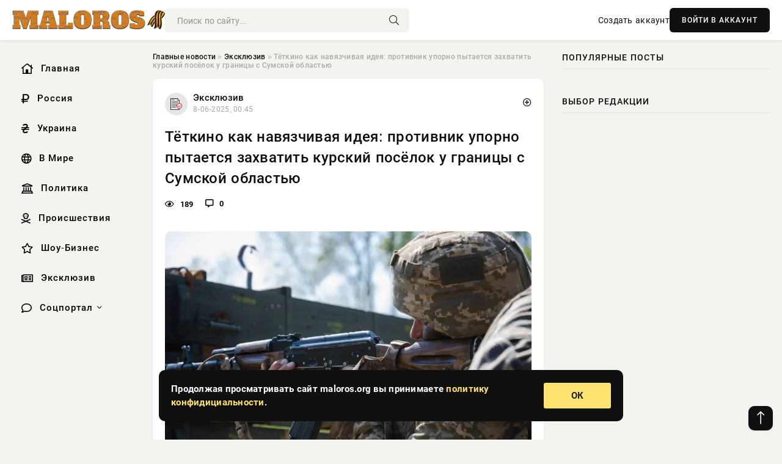

--- FILE ---
content_type: text/html; charset=utf-8
request_url: https://maloros.org/science/23361-izmenenie-klimata-podstegnulo-rastenija-pogloschat-bolshe-ugleroda-iz-vozduha.html
body_size: 13234
content:
<!DOCTYPE html>
<html lang="ru">
   <head>
   <title>Тёткино как навязчивая идея: противник упорно пытается захватить курский посёлок у границы с Сумской областью » Информационное агентство «Малороссийский Вестник»</title>
<meta charset="utf-8">
<meta name="description" content="Противник прикладывает все усилия, чтобы взять под контроль курский посёлок Тёткино. Находится этот посёлок в Глушковском районе и прилегает непосредственно к границе. Причём прилегает так, что">
<meta name="keywords" content="пытается, усилия, чтобы, взять, контроль, курский, посёлок, Тёткино, Находится, Глушковском, районе, прилегает, прикладывает, непосредственно, Причём, условно, отделён, сумской, Рыжевки, стороны">
<link rel="canonical" href="https://maloros.org/exclusive/23361-tetkino-kak-navjazchivaja-ideja-protivnik-uporno-pytaetsja-zahvatit-kurskij-poselok-u-granicy-s-sumskoj-oblastju.html">
<link rel="alternate" type="application/rss+xml" title="Информационное агентство «Малороссийский Вестник» RSS" href="https://maloros.org/rss.xml">
<link rel="preconnect" href="https://maloros.org/" fetchpriority="high">
<meta property="twitter:title" content="Тёткино как навязчивая идея: противник упорно пытается захватить курский посёлок у границы с Сумской областью » Информационное агентство «Малороссийский Вестник»">
<meta property="twitter:url" content="https://maloros.org/exclusive/23361-tetkino-kak-navjazchivaja-ideja-protivnik-uporno-pytaetsja-zahvatit-kurskij-poselok-u-granicy-s-sumskoj-oblastju.html">
<meta property="twitter:card" content="summary_large_image">
<meta property="twitter:image" content="https://maloros.org/uploads/posts/2025-06/1749338115-11749337243-16.webp">
<meta property="twitter:description" content="Противник прикладывает все усилия, чтобы взять под контроль курский посёлок Тёткино. Находится этот посёлок в Глушковском районе и прилегает непосредственно к границе. Причём прилегает так, что он лишь условно отделён от сумской Рыжевки, со стороны которой и идут накаты противника. Одновременно с">
<meta property="og:type" content="article">
<meta property="og:site_name" content="Информационное агентство «Малороссийский Вестник»">
<meta property="og:title" content="Тёткино как навязчивая идея: противник упорно пытается захватить курский посёлок у границы с Сумской областью » Информационное агентство «Малороссийский Вестник»">
<meta property="og:url" content="https://maloros.org/exclusive/23361-tetkino-kak-navjazchivaja-ideja-protivnik-uporno-pytaetsja-zahvatit-kurskij-poselok-u-granicy-s-sumskoj-oblastju.html">
<meta property="og:image" content="https://maloros.org/uploads/posts/2025-06/1749338115-11749337243-16.webp">
<meta property="og:description" content="Противник прикладывает все усилия, чтобы взять под контроль курский посёлок Тёткино. Находится этот посёлок в Глушковском районе и прилегает непосредственно к границе. Причём прилегает так, что он лишь условно отделён от сумской Рыжевки, со стороны которой и идут накаты противника. Одновременно с">

<script src="/engine/classes/min/index.php?g=general&amp;v=v1wmq"></script>
<script src="/engine/classes/min/index.php?f=engine/classes/js/jqueryui.js,engine/classes/js/dle_js.js,engine/classes/fancybox/fancybox.js&amp;v=v1wmq" defer></script>
<script type="application/ld+json">{"@context":"https://schema.org","@graph":[{"@type":"NewsArticle","@context":"https://schema.org/","publisher":{"@type":"Organization","name":"Информационное агентство «Малороссийский Вестник»","logo":{"@type":"ImageObject","url":""}},"name":"Тёткино как навязчивая идея: противник упорно пытается захватить курский посёлок у границы с Сумской областью","headline":"Тёткино как навязчивая идея: противник упорно пытается захватить курский посёлок у границы с Сумской областью","mainEntityOfPage":{"@type":"WebPage","@id":"https://maloros.org/exclusive/23361-tetkino-kak-navjazchivaja-ideja-protivnik-uporno-pytaetsja-zahvatit-kurskij-poselok-u-granicy-s-sumskoj-oblastju.html"},"datePublished":"2025-06-08T00:45:26+03:00","author":{"@type":"Person","name":"Арестова Татьяна","url":"https://maloros.org/user/%D0%90%D1%80%D0%B5%D1%81%D1%82%D0%BE%D0%B2%D0%B0+%D0%A2%D0%B0%D1%82%D1%8C%D1%8F%D0%BD%D0%B0/"},"image":["https://maloros.org/uploads/posts/2025-06/1749338115-11749337243-16.webp","https://maloros.org/uploads/posts/2025-06/1749338116-21749337245-25.webp"],"description":"Противник прикладывает все усилия, чтобы взять под контроль курский посёлок Тёткино. Находится этот посёлок в Глушковском районе и прилегает непосредственно к границе. Причём прилегает так, что он лишь условно отделён от сумской Рыжевки, со стороны которой и идут накаты противника. Одновременно с"},{"@type":"BreadcrumbList","@context":"https://schema.org/","itemListElement":[{"@type":"ListItem","position":1,"item":{"@id":"https://maloros.org/","name":"Главные новости"}},{"@type":"ListItem","position":2,"item":{"@id":"https://maloros.org/exclusive/","name":"Эксклюзив"}},{"@type":"ListItem","position":3,"item":{"@id":"https://maloros.org/exclusive/23361-tetkino-kak-navjazchivaja-ideja-protivnik-uporno-pytaetsja-zahvatit-kurskij-poselok-u-granicy-s-sumskoj-oblastju.html","name":"Тёткино как навязчивая идея: противник упорно пытается захватить курский посёлок у границы с Сумской областью"}}]}]}</script> 
      <meta name="viewport" content="width=device-width, initial-scale=1.0" />
      <meta name="msapplication-TileColor" content="#e6e6e6">   
      <meta name="theme-color" content="#101010"> 
      <link rel="preload" href="/templates/Default/css/common.css" as="style">
      <link rel="preload" href="/templates/Default/css/styles.css" as="style">
      <link rel="preload" href="/templates/Default/css/engine.css" as="style">
      <link rel="preload" href="/templates/Default/css/fontawesome.css" as="style">
      <link rel="preload" href="/templates/Default/webfonts/manrope-400.woff2" as="font" type="font/woff2" crossorigin>
      <link rel="preload" href="/templates/Default/webfonts/manrope-600.woff2" as="font" type="font/woff2" crossorigin>
      <link rel="preload" href="/templates/Default/webfonts/manrope-700.woff2" as="font" type="font/woff2" crossorigin>
      <link rel="preload" href="/templates/Default/webfonts/fa-light-300.woff2" as="font" type="font/woff2" crossorigin>
      <link href="/templates/Default/css/common.css" type="text/css" rel="stylesheet" />
      <link href="/templates/Default/css/styles.css" type="text/css" rel="stylesheet" />
      <link href="/templates/Default/css/engine.css" type="text/css" rel="stylesheet" /> 
      <link href="/templates/Default/css/fontawesome.css" type="text/css" rel="stylesheet" />
      <link rel="apple-touch-icon" sizes="256x256" href="/templates/Default/favicons/256x256.png">
      <link rel="apple-touch-icon" sizes="192x192" href="/templates/Default/favicons/192x192.png">
      <link rel="apple-touch-icon" sizes="180x180" href="/templates/Default/favicons/180x180.png">
      <link rel="apple-touch-icon" sizes="167x167" href="/templates/Default/favicons/167x167.png">
      <link rel="apple-touch-icon" sizes="152x152" href="/templates/Default/favicons/152x152.png">
      <link rel="apple-touch-icon" sizes="120x120" href="/templates/Default/favicons/120x120.png">
      <link rel="icon" type="image/png" href="/templates/Default/favicons/favicon.png">
      	<!-- Yandex.RTB -->
	<script>window.yaContextCb=window.yaContextCb||[]</script>
	<script src="https://yandex.ru/ads/system/context.js" async></script>
   </head>
   <body>
      <div class="wrapper">
         <div class="wrapper-container wrapper-main">

            <header class="header d-flex ai-center vw100">
               <a href="/" class="logo" title="Информационное агентство «Малороссийский Вестник»"><img src="/templates/Default/dleimages/logo.png" alt="Информационное агентство «Малороссийский Вестник»"></a>
               <div class="header__search search-block flex-grow-1">
                  <form id="quicksearch" method="post">
                     <input type="hidden" name="do" value="search">
                     <input type="hidden" name="subaction" value="search">
                     <input class="search-block__input" id="story" name="story" placeholder="Поиск по сайту..." type="text" autocomplete="off">
                     <button class="search-block__btn" type="submit"><span class="fal fa-search"></span></button>
                  </form>
               </div>
               

               
               <a href="/?do=register" class="header__link">Создать аккаунт</a>
               <button class="header__btn-login js-show-login">ВОЙТИ В АККАУНТ</button>
               

               <button class="header__btn-menu d-none js-show-mobile-menu"><span class="fal fa-bars"></span></button>
            </header>

            <div class="content">
               <div class="cols">

                  <!-- MENU START -->
                  <aside class="col-side">
                     <ul class="side-nav js-this-in-mobile-menu">
                        <li><a href="/"><i class="far fa-home-lg"></i> Главная</a></li>
                        <li><a href="/russia/"><i class="far fa-ruble-sign"></i> Россия</a></li>
                        <li><a href="/ukraine/"><i class="far fa-hryvnia"></i> Украина</a></li>
                        <li><a href="/world/"><i class="far fa-globe"></i> В Мире</a></li>
                        <li><a href="/policy/"><i class="far fa-landmark"></i> Политика</a></li>
                        <li><a href="/incidents/"><i class="far fa-skull-crossbones"></i> Происшествия</a></li>
                        <li><a href="/show-business/"><i class="far fa-star"></i> Шоу-Бизнес</a></li>
                        <li><a href="/exclusive/"><i class="far fa-newspaper"></i> Эксклюзив</a></li>
                        <li class="submenu"><a href="/social/"><i class="far fa-comment"></i> Соцпортал</a>
                           <ul class="nav__list side-nav" style="position: unset !important">
                              <li class="nav__list-hidden"><a href="/social/goroskop/"><i class="far fa-planet-ringed"></i> Гороскопы</a></li>
                              <li class="nav__list-hidden"><a href="/social/primeti/"><i class="far fa-map-signs"></i> Приметы</a></li>
                              <li class="nav__list-hidden"><a href="/social/ezoterika/"><i class="far fa-sparkles"></i> Эзотерика</a></li>
                              <li class="nav__list-hidden"><a href="/social/prazdniki/"><i class="far fa-gift"></i> Праздники</a></li>
                              <li class="nav__list-hidden"><a href="/social/zdorove/"><i class="far fa-heart"></i> Здоровье</a></li>
                              <li class="nav__list-hidden"><a href="/social/psihologiya/"><i class="far fa-head-side-brain"></i> Психология</a></li>
                              <li class="nav__list-hidden"><a href="/social/dlya-zhenshchin/"><i class="far fa-venus-double"></i> Для женщин</a></li>
                              <li class="nav__list-hidden"><a href="/social/sad-ogorod/"><i class="far fa-seedling"></i> Сад-огород</a></li>
                           </ul>
                        </li>
                     </ul>
                  </aside>
                  <!-- MENU END -->
                  
                  <main class="col-main">
                    
                         
                        <div class="speedbar"><div class="over"><a href="https://maloros.org/">Главные новости</a>  »  <a href="https://maloros.org/exclusive/">Эксклюзив</a>  »  Тёткино как навязчивая идея: противник упорно пытается захватить курский посёлок у границы с Сумской областью</div></div>
                        

                     <div class="content-block d-grid" id="content-block">
                        

                        
                        <div class="short">
	<div class="info-block">
	   <div class="info-body">
		  <a href="https://maloros.org/exclusive/" class="info-img" title="Эксклюзив"><img src="/uploads/icons/exclusive.png" alt="Эксклюзив"></a>
		  <div class="info-title"><a href="https://maloros.org/exclusive/" class="author_name">Эксклюзив</a></div>
		  <div class="info-meta">
			 <time datetime="8-06-2025, 00:45" class="ago" title="8-06-2025, 00:45">8-06-2025, 00:45</time>
			 
		  </div>
	   </div>
        <div class="dosuga-post-head-mark">    
            <a href="#" class="js-show-login" title="Сохранить"><i class="far fa-plus-circle"></i></a>
                    
		</div> 
	</div>
	<div class="yz_short_body">
	   <h1 class="dn-short-t">Тёткино как навязчивая идея: противник упорно пытается захватить курский посёлок у границы с Сумской областью</h1>
	   <div class="content_top_met">
	   	  <div class="f_eye"><i class="far fa-eye"></i> 189</div>
		  <a id="dle-comm-link" href="#comment">
			 <div class="f_link"><i class="far fa-comment-alt"></i> 0</div>
		  </a>
		  <div class="f_info">
		  </div>
	   </div>
	   <div class="page__text full-text clearfix">
	   	  <div style="margin-bottom: 20px">
		 	 
		  </div>
		  <div align="center"><!--TBegin:https://maloros.org/uploads/posts/2025-06/1749338115-11749337243-16.webp|--><a href="https://maloros.org/uploads/posts/2025-06/1749338115-11749337243-16.webp" class="highslide" target="_blank"><img src="/uploads/posts/2025-06/thumbs/1749338115-11749337243-16.webp" style="max-width:100%;" alt=""></a><!--TEnd--></div><br>Противник прикладывает все усилия, чтобы взять под контроль курский посёлок Тёткино. Находится этот посёлок в Глушковском районе и прилегает непосредственно к границе. Причём прилегает так, что он лишь условно отделён от сумской Рыжевки, со стороны которой и идут накаты противника.<br><br>Одновременно с этим противник пытается пробиться в населённый пункт с юго-востока, от линии Будки-Искрисковщина Сумской области.<br>По состоянию на вечер 7 июня Тёткино остаётся под контролем ВС РФ. При этом констатируется присутствие сил противника на окраинах села и к юго-востоку от него.<br><br>Таким образом, можно констатировать, что перед противником поставлена буквально сверхзадача – завладеть Тёткино любой ценой. Причём «любой ценой» в данном случае вовсе не фигура речи. Противник кладёт личный состав на подходе к Тёткино, что называется, пачками. В придорожных посадках у дороги Тёткино-Голышевское – тела украинских военнослужащих после ударов ФАБами, FPV и другими средствами огневого поражения.<br><br><div align="center"><!--TBegin:https://maloros.org/uploads/posts/2025-06/1749338116-21749337245-25.webp|--><a href="https://maloros.org/uploads/posts/2025-06/1749338116-21749337245-25.webp" class="highslide" target="_blank"><img src="/uploads/posts/2025-06/thumbs/1749338116-21749337245-25.webp" style="max-width:100%;" alt=""></a><!--TEnd--></div><br><br>При этом в голове у украинской верхушки битва за Тёткино имеет «стратегическое значение». И связано оно, надо полагать, первым делом с формулой – «взять любой населённый пункт, а потом можно начинать торг». При учёте того, что Тёткино – непосредственно у границы, накаты идут именно на него.<br><br>Однако есть и ещё один момент. Дело в том, что от Тёткино до автомобильной дороги Сумы-Путивль-Глухов – не более 8 км. И противник своими атаками может пытаться предотвратить российское наступление на этом участке фронта – с тем, что иметь возможность продолжать этой дорогой в военных целях пользоваться.<br>Но все эти потуги противника могут свести наши войска, выйдя к той же автомобильной дороге, например, юго-восточнее - в районе Сум, до которых от передовых позиций армии России около 17 км.
		  <div style="margin-top: 20px">
		  	
		  </div>
	   </div>
	</div>
	<div class="page__tags d-flex">
	   
	</div>
	<div class="content_like">
	   <div class="df_like">
		  <a href="#" onclick="doRate('plus', '23361'); return false;" >
		  <i title="Мне нравится" class="far fa-thumbs-up"></i> <span><span data-likes-id="23361">0</span></span>
		  </a>
	   </div>
	   <div class="df_dlike">
		  <a href="#" onclick="doRate('minus', '23361'); return false;" >
		  <i title="Мне не нравится" class="far fa-thumbs-down"></i> <span><span data-dislikes-id="23361">0</span></span>
		  </a>
	   </div>
	</div>
	<div class="content_footer">
	   <script src="https://yastatic.net/share2/share.js"></script>
	   <div class="ya-share2" data-curtain data-shape="round" data-color-scheme="whiteblack" data-services="vkontakte,odnoklassniki,telegram,whatsapp"></div>
	   <div class="f_info">
		  <a href="javascript:AddComplaint('23361', 'news')"> 
		  <div class="more_jaloba">
			 <svg fill="none" width="15" height="15" stroke="currentColor" stroke-width="1.5" viewBox="0 0 24 24" xmlns="http://www.w3.org/2000/svg" aria-hidden="true">
				<path stroke-linecap="round" stroke-linejoin="round" d="M12 9v3.75m9-.75a9 9 0 11-18 0 9 9 0 0118 0zm-9 3.75h.008v.008H12v-.008z"></path>
			 </svg>
			 ЖАЛОБА
		  </div>
		  </a>
	   </div>
	</div>
 </div>
 <div class="page__comments sect__header">
	<div class="page__comments-header">
		<div class="page__comments-title">0 комментариев</div>
		<div class="page__comments-info">
			<span class="fal fa-exclamation-circle"></span>
			Обсудим?
		</div>
	
	</div>
	<!--dleaddcomments-->
	<!--dlecomments-->
 </div>
 <section class="sect">
	<div class="sect__header sect__title" style="font-weight: 500; font-size: 24px;">Смотрите также:</div>
	<div class="sect__content d-grid">
	   <div class="popular grid-item">
   <div class="popular__img img-responsive">
      <img loading="lazy" src="/uploads/posts/2025-06/thumbs/1749150942-11749150101-1122334455.webp" alt="ВСУ возобновили свои попытки прорваться в Курскую область и захватить посёлок Тёткино">
      <div class="item__category pi-center"><img src="/uploads/icons/exclusive.png"></div> 
   </div>
   <div class="meta_block">
      <div class="meta_block_cat">Эксклюзив</div>
      <time class="meta_block_date" datetime="5-06-2025, 21:19">5-06-2025, 21:19</time>   
   </div>
   <div class="popular__desc">
      <a class="popular__title expand-link" href="https://maloros.org/exclusive/23177-vsu-vozobnovili-svoi-popytki-prorvatsja-v-kurskuju-oblast-i-zahvatit-poselok-tetkino.html">ВСУ возобновили свои попытки прорваться в Курскую область и захватить посёлок Тёткино</a>
   </div>
 </div><div class="popular grid-item">
   <div class="popular__img img-responsive">
      <img loading="lazy" src="/uploads/posts/2025-01/1737904265-11737902477-1snimok.webp" alt="ВС России сорвали попытку высадки десанта ВСУ в районе Тёткино Курской области">
      <div class="item__category pi-center"><img src="/uploads/icons/exclusive.png"></div> 
   </div>
   <div class="meta_block">
      <div class="meta_block_cat">Эксклюзив</div>
      <time class="meta_block_date" datetime="26-01-2025, 17:04">26-01-2025, 17:04</time>   
   </div>
   <div class="popular__desc">
      <a class="popular__title expand-link" href="https://maloros.org/exclusive/8409-vs-rossii-sorvali-popytku-vysadki-desanta-vsu-v-rajone-tetkino-kurskoj-oblasti.html">ВС России сорвали попытку высадки десанта ВСУ в районе Тёткино Курской области</a>
   </div>
 </div><div class="popular grid-item">
   <div class="popular__img img-responsive">
      <img loading="lazy" src="/uploads/posts/2025-05/thumbs/1746599446-11746597608-11144.webp" alt="Остатки подразделений противника выбиты с окраин Тёткино Курской области, идёт огневая работа по сопредельной территории">
      <div class="item__category pi-center"><img src="/uploads/icons/exclusive.png"></div> 
   </div>
   <div class="meta_block">
      <div class="meta_block_cat">Эксклюзив</div>
      <time class="meta_block_date" datetime="7-05-2025, 08:45">7-05-2025, 08:45</time>   
   </div>
   <div class="popular__desc">
      <a class="popular__title expand-link" href="https://maloros.org/exclusive/20106-ostatki-podrazdelenij-protivnika-vybity-s-okrain-tetkino-kurskoj-oblasti-idet-ognevaja-rabota-po-sopredelnoj-territorii.html">Остатки подразделений противника выбиты с окраин Тёткино Курской области, идёт огневая работа по сопредельной территории</a>
   </div>
 </div><div class="popular grid-item">
   <div class="popular__img img-responsive">
      <img loading="lazy" src="/uploads/posts/2025-05/1747199791-11747198212-10987.webp" alt="В Курской области идут ожесточённые бои на направлении Искрисковщина - Тёткино: свежие подробности на 14.05.2025">
      <div class="item__category pi-center"><img src="/uploads/icons/exclusive.png"></div> 
   </div>
   <div class="meta_block">
      <div class="meta_block_cat">Эксклюзив</div>
      <time class="meta_block_date" datetime="14-05-2025, 07:07">14-05-2025, 07:07</time>   
   </div>
   <div class="popular__desc">
      <a class="popular__title expand-link" href="https://maloros.org/exclusive/20833-v-kurskoj-oblasti-idut-ozhestochennye-boi-na-napravlenii-iskriskovschina-tetkino-svezhie-podrobnosti-na-14052025.html">В Курской области идут ожесточённые бои на направлении Искрисковщина - Тёткино: свежие подробности на 14.05.2025</a>
   </div>
 </div><div class="popular grid-item">
   <div class="popular__img img-responsive">
      <img loading="lazy" src="/uploads/posts/2025-05/thumbs/1746695764-11746693051-15.webp" alt="Сырский бросил «элиту» на новый прорыв: в течение ночи и утра фиксировались очередные попытки ВСУ прорваться в Тёткино Курской области">
      <div class="item__category pi-center"><img src="/uploads/icons/exclusive.png"></div> 
   </div>
   <div class="meta_block">
      <div class="meta_block_cat">Эксклюзив</div>
      <time class="meta_block_date" datetime="8-05-2025, 10:29">8-05-2025, 10:29</time>   
   </div>
   <div class="popular__desc">
      <a class="popular__title expand-link" href="https://maloros.org/exclusive/20268-syrskij-brosil-jelitu-na-novyj-proryv-v-techenie-nochi-i-utra-fiksirovalis-ocherednye-popytki-vsu-prorvatsja-v-tetkino-kurskoj-oblasti.html">Сырский бросил «элиту» на новый прорыв: в течение ночи и утра фиксировались очередные попытки ВСУ прорваться в Тёткино Курской области</a>
   </div>
 </div><div class="popular grid-item">
   <div class="popular__img img-responsive">
      <img loading="lazy" src="/uploads/posts/2025-05/thumbs/1746458124-11746456605-155667844566.webp" alt="Украинские боевики не прекращают попыток прорваться к вокзалу Тёткино в Курской области">
      <div class="item__category pi-center"><img src="/uploads/icons/exclusive.png"></div> 
   </div>
   <div class="meta_block">
      <div class="meta_block_cat">Эксклюзив</div>
      <time class="meta_block_date" datetime="5-05-2025, 16:33">5-05-2025, 16:33</time>   
   </div>
   <div class="popular__desc">
      <a class="popular__title expand-link" href="https://maloros.org/exclusive/19880-ukrainskie-boeviki-ne-prekraschajut-popytok-prorvatsja-k-vokzalu-tetkino-v-kurskoj-oblasti.html">Украинские боевики не прекращают попыток прорваться к вокзалу Тёткино в Курской области</a>
   </div>
 </div><div class="popular grid-item">
   <div class="popular__img img-responsive">
      <img loading="lazy" src="/uploads/posts/2025-05/thumbs/1746522913-11746520806-16667888886665.webp" alt="С особой назойливостью враг продолжает попытки прорыва в Глушковский район Курской области">
      <div class="item__category pi-center"><img src="/uploads/icons/exclusive.png"></div> 
   </div>
   <div class="meta_block">
      <div class="meta_block_cat">Эксклюзив</div>
      <time class="meta_block_date" datetime="6-05-2025, 11:20">6-05-2025, 11:20</time>   
   </div>
   <div class="popular__desc">
      <a class="popular__title expand-link" href="https://maloros.org/exclusive/19963-s-osoboj-nazojlivostju-vrag-prodolzhaet-popytki-proryva-v-glushkovskij-rajon-kurskoj-oblasti.html">С особой назойливостью враг продолжает попытки прорыва в Глушковский район Курской области</a>
   </div>
 </div><div class="popular grid-item">
   <div class="popular__img img-responsive">
      <img loading="lazy" src="/uploads/posts/2025-05/1747934126-11747931443-111-26-47.webp" alt="В Глушковском районе уничтожена ДРГ ВСУ: противник предпринял новую попытку прорыва в Курскую область">
      <div class="item__category pi-center"><img src="/uploads/icons/exclusive.png"></div> 
   </div>
   <div class="meta_block">
      <div class="meta_block_cat">Эксклюзив</div>
      <time class="meta_block_date" datetime="22-05-2025, 18:33">22-05-2025, 18:33</time>   
   </div>
   <div class="popular__desc">
      <a class="popular__title expand-link" href="https://maloros.org/exclusive/21809-v-glushkovskom-rajone-unichtozhena-drg-vsu-protivnik-predprinjal-novuju-popytku-proryva-v-kurskuju-oblast.html">В Глушковском районе уничтожена ДРГ ВСУ: противник предпринял новую попытку прорыва в Курскую область</a>
   </div>
 </div><div class="popular grid-item">
   <div class="popular__img img-responsive">
      <img loading="lazy" src="/uploads/posts/2025-05/thumbs/1746615622-11746613826-1xl.webp" alt="Украина задумала новую провокацию в Курской области">
      <div class="item__category pi-center"><img src="/uploads/icons/exclusive.png"></div> 
   </div>
   <div class="meta_block">
      <div class="meta_block_cat">Украина  /  Эксклюзив</div>
      <time class="meta_block_date" datetime="7-05-2025, 13:29">7-05-2025, 13:29</time>   
   </div>
   <div class="popular__desc">
      <a class="popular__title expand-link" href="https://maloros.org/ukraine/20123-ukraina-zadumala-novuju-provokaciju-v-kurskoj-oblasti.html">Украина задумала новую провокацию в Курской области</a>
   </div>
 </div><div class="popular grid-item">
   <div class="popular__img img-responsive">
      <img loading="lazy" src="/uploads/posts/2025-05/1746965725-11746961804-18650.webp" alt="В Курской области ВСУ вновь пытаются зайти в Тёткино: карта боевых действий по состоянию на 11.05.2025">
      <div class="item__category pi-center"><img src="/uploads/icons/exclusive.png"></div> 
   </div>
   <div class="meta_block">
      <div class="meta_block_cat">Эксклюзив</div>
      <time class="meta_block_date" datetime="11-05-2025, 14:57">11-05-2025, 14:57</time>   
   </div>
   <div class="popular__desc">
      <a class="popular__title expand-link" href="https://maloros.org/exclusive/20554-v-kurskoj-oblasti-vsu-vnov-pytajutsja-zajti-v-tetkino-karta-boevyh-dejstvij-po-sostojaniju-na-11052025.html">В Курской области ВСУ вновь пытаются зайти в Тёткино: карта боевых действий по состоянию на 11.05.2025</a>
   </div>
 </div><div class="popular grid-item">
   <div class="popular__img img-responsive">
      <img loading="lazy" src="/uploads/posts/2025-05/1746681363-11746679805-14327.webp" alt="В Курской области не смолкают интенсивные бои в Глушковском районе у Теткино: свежие данные на 08.05.2025">
      <div class="item__category pi-center"><img src="/uploads/icons/exclusive.png"></div> 
   </div>
   <div class="meta_block">
      <div class="meta_block_cat">Эксклюзив</div>
      <time class="meta_block_date" datetime="8-05-2025, 07:24">8-05-2025, 07:24</time>   
   </div>
   <div class="popular__desc">
      <a class="popular__title expand-link" href="https://maloros.org/exclusive/20251-v-kurskoj-oblasti-ne-smolkajut-intensivnye-boi-v-glushkovskom-rajone-u-tetkino-svezhie-dannye-na-08052025.html">В Курской области не смолкают интенсивные бои в Глушковском районе у Теткино: свежие данные на 08.05.2025</a>
   </div>
 </div><div class="popular grid-item">
   <div class="popular__img img-responsive">
      <img loading="lazy" src="/uploads/posts/2025-05/1748258121-31748253630-15.webp" alt="Сумы близко: в связи с новым продвижением ВС РФ в Сумской области противник опасается перерезания дороги на Путивль и Глухов">
      <div class="item__category pi-center"><img src="/uploads/icons/exclusive.png"></div> 
   </div>
   <div class="meta_block">
      <div class="meta_block_cat">Эксклюзив</div>
      <time class="meta_block_date" datetime="26-05-2025, 13:49">26-05-2025, 13:49</time>   
   </div>
   <div class="popular__desc">
      <a class="popular__title expand-link" href="https://maloros.org/exclusive/22111-sumy-blizko-v-svjazi-s-novym-prodvizheniem-vs-rf-v-sumskoj-oblasti-protivnik-opasaetsja-pererezanija-dorogi-na-putivl-i-gluhov.html">Сумы близко: в связи с новым продвижением ВС РФ в Сумской области противник опасается перерезания дороги на Путивль и Глухов</a>
   </div>
 </div>
	</div>
 </section>

                        

                     </div>
                  </main>

                  <aside class="col-side">

                     <div class="side-block">
                        <div class="side-block__title">Популярные посты</div>
                        <div class="side-block__content">
                                                   
                        </div>
                     </div>
                     <div class="side-block">
                        <div class="side-block__title">Выбор редакции</div>
                        <div class="side-block__content">
                          
                        </div>
                     </div>

                     <!--9c7ec26b--><!--9c7ec26b--><!--82f5368a--><!--82f5368a-->

                     <div class="side-block side-block--sticky hm">
                        
                     </div>

                  </aside>

               </div>
               <!-- END COLS -->
            </div>

         <!-- FOOTER START -->
         <footer class="footer d-flex ai-center vw100">
            <div class="footer__copyright">
               <a href="/o-proekte.html" rel="nofollow">О проекте</a>
               <a href="/redakcija.html" rel="nofollow">Редакция</a>
               <a href="/politika-konfidencialnosti.html" rel="nofollow">Политика конфиденциальности</a>
               <a href="/kontakty.html" rel="nofollow">Реклама</a> 
               <a href="/kontakty.html" rel="nofollow">Контакты</a>
            </div>
            <div class="footer__text icon-at-left" style="line-height: 20px;">
               Использование любых материалов, размещённых на сайте, разрешается при условии активной ссылки на наш сайт.
               При копировании материалов для интернет-изданий – обязательна прямая открытая для поисковых систем гиперссылка. Ссылка должна быть размещена в независимости от полного либо частичного использования материалов. Гиперссылка (для интернет- изданий) – должна быть размещена в подзаголовке или в первом абзаце материала.
               Все материалы, содержащиеся на веб-сайте maloros.org, защищены законом об авторском праве. Фотографии и прочие материалы являются собственностью их авторов и представлены исключительно для некоммерческого использования и ознакомления , если не указано иное. Несанкционированное использование таких материалов может нарушать закон об авторском праве, торговой марке и другие законы.

               <div style="margin-top: 20px;">
                  <p>
                     <span style="font-size:12px">* В России признаны иноагентами: Киселёв Евгений Алекссевич, WWF, Белый Руслан Викторович, Анатолий Белый (Вайсман), Касьянов Михаил Михайлович, Бер Илья Леонидович, Троянова Яна Александровна, Галкин Максим Александрович, Макаревич Андрей Вадимович, Шац Михаил Григорьевич, Гордон Дмитрий Ильич, Лазарева Татьяна Юрьевна, Чичваркин Евгений Александрович, Ходорковский Михаил Борисович, Каспаров Гарри Кимович, Моргенштерн Алишер Тагирович (Алишер Валеев), Невзоров Александр Глебович, Венедиктов Алексей Алексеевич, Дудь Юрий Александрович, Фейгин Марк Захарович, Киселев Евгений Алексеевич, Шендерович Виктор Анатольевич, Гребенщиков Борис Борисович, Максакова-Игенбергс Мария Петровна, Слепаков Семен Сергеевич, Покровский Максим Сергеевич, Варламов Илья Александрович, Рамазанова Земфира Талгатовна, Прусикин Илья Владимирович, Смольянинов Артур Сергеевич, Федоров Мирон Янович (Oxxxymiron), Алексеев Иван Александрович (Noize MC), Дремин Иван Тимофеевич (Face), Гырдымова Елизавета Андреевна (Монеточка), Игорь(Егор) Михайлович Бортник (Лёва Би-2).</span>
                  </p>
                  <br />
                  <p>
                     <span style="font-size:12px">* Экстремисты и террористы, запрещенные в РФ:&nbsp;Meta (Facebook и Instagram),&nbsp;</span>Русский добровольческий корпус (РДК),&nbsp;<span style="font-size:12px">Правый сектор, Украинская повстанческая армия (УПА), ИГИЛ, полк Азов, Джебхат ан-Нусра, Национал-Большевистская партия (НБП), Аль-Каида, УНА-УНСО, Талибан, Меджлис крымско-татарского народа, Свидетели Иеговы, Мизантропик Дивижн, Братство, Артподготовка, Тризуб им. Степана Бандеры, НСО, Славянский союз, Формат-18, Хизб ут-Тахрир, Исламская партия Туркестана, Хайят Тахрир аш-Шам, Таухид валь-Джихад, АУЕ, Братья мусульмане, Колумбайн, Навальный, К. Буданов.</span>
                  </p>
                  <br />
                  <p>
                     <span style="font-size:12px">* СМИ — иностранные агенты: Телеканал «Дождь», Медуза, Голос Америки, Idel. Реалии, Кавказ. Реалии, Крым. Реалии, ТК&nbsp;Настоящее Время, The Insider,&nbsp;</span>Deutsche&nbsp;Welle,&nbsp;<span style="font-size:12px">Проект, Azatliq Radiosi, «Радио Свободная Европа/Радио Свобода» (PCE/PC), Сибирь. Реалии, Фактограф, Север. Реалии, MEDIUM-ORIENT, Bellingcat, Пономарев Л. А., Савицкая Л.А., Маркелов С.Е., Камалягин Д.Н., Апахончич Д.А.,&nbsp;Толоконникова Н.А., Гельман М.А., Шендерович В.А., Верзилов П.Ю., Баданин Р.С., Гордон.</span>
                  </p>
                  <br />
                  <p>
                     <span style="font-size:12px">* Организации — иностранные агенты: Альянс Врачей, Агора, Голос, Гражданское содействие, Династия (фонд), За&nbsp;права человека, Комитет против пыток, Левада-Центр, Мемориал, Молодая Карелия, Московская школа гражданского просвещения, Пермь-36, Ракурс, Русь Сидящая, Сахаровский центр, Сибирский экологический центр, ИАЦ Сова, Союз комитетов солдатских матерей России, Фонд борьбы с&nbsp;коррупцией (ФБК), Фонд защиты гласности, Фонд свободы информации, Центр «Насилию.нет», Центр защиты прав СМИ, Transparency International.</span>
                  </p>
               </div>

               <p class="copyright mb-0" style="margin-top: 20px;">Copyright &copy; 2026, Информационное агентство «Малороссийский Вестник». Все права защищены.</p>
               <div class="adult_foot">18+</div>
            </div>
         </footer>
         <!-- FOOTER END -->

         </div>
         <!-- END WRAPPER-MAIN -->
      </div>
      <!-- END WRAPPER -->
      
      <script>
<!--
var dle_root       = '/';
var dle_admin      = '';
var dle_login_hash = '48ded4d5bf31078fbc523a58a49bc6f768cb5293';
var dle_group      = 5;
var dle_link_type  = 1;
var dle_skin       = 'Default';
var dle_wysiwyg    = 0;
var dle_min_search = '4';
var dle_act_lang   = ["Подтвердить", "Отмена", "Вставить", "Отмена", "Сохранить", "Удалить", "Загрузка. Пожалуйста, подождите..."];
var menu_short     = 'Быстрое редактирование';
var menu_full      = 'Полное редактирование';
var menu_profile   = 'Просмотр профиля';
var menu_send      = 'Отправить сообщение';
var menu_uedit     = 'Админцентр';
var dle_info       = 'Информация';
var dle_confirm    = 'Подтверждение';
var dle_prompt     = 'Ввод информации';
var dle_req_field  = ["Заполните поле с именем", "Заполните поле с сообщением", "Заполните поле с темой сообщения"];
var dle_del_agree  = 'Вы действительно хотите удалить? Данное действие невозможно будет отменить';
var dle_spam_agree = 'Вы действительно хотите отметить пользователя как спамера? Это приведёт к удалению всех его комментариев';
var dle_c_title    = 'Отправка жалобы';
var dle_complaint  = 'Укажите текст Вашей жалобы для администрации:';
var dle_mail       = 'Ваш e-mail:';
var dle_big_text   = 'Выделен слишком большой участок текста.';
var dle_orfo_title = 'Укажите комментарий для администрации к найденной ошибке на странице:';
var dle_p_send     = 'Отправить';
var dle_p_send_ok  = 'Уведомление успешно отправлено';
var dle_save_ok    = 'Изменения успешно сохранены. Обновить страницу?';
var dle_reply_title= 'Ответ на комментарий';
var dle_tree_comm  = '0';
var dle_del_news   = 'Удалить статью';
var dle_sub_agree  = 'Вы действительно хотите подписаться на комментарии к данной публикации?';
var dle_unsub_agree  = 'Вы действительно хотите отписаться от комментариев к данной публикации?';
var dle_captcha_type  = '0';
var dle_share_interesting  = ["Поделиться ссылкой на выделенный текст", "Twitter", "Facebook", "Вконтакте", "Прямая ссылка:", "Нажмите правой клавишей мыши и выберите «Копировать ссылку»"];
var DLEPlayerLang     = {prev: 'Предыдущий',next: 'Следующий',play: 'Воспроизвести',pause: 'Пауза',mute: 'Выключить звук', unmute: 'Включить звук', settings: 'Настройки', enterFullscreen: 'На полный экран', exitFullscreen: 'Выключить полноэкранный режим', speed: 'Скорость', normal: 'Обычная', quality: 'Качество', pip: 'Режим PiP'};
var DLEGalleryLang    = {CLOSE: 'Закрыть (Esc)', NEXT: 'Следующее изображение', PREV: 'Предыдущее изображение', ERROR: 'Внимание! Обнаружена ошибка', IMAGE_ERROR: 'Не удалось загрузить изображение', TOGGLE_SLIDESHOW: 'Просмотр слайдшоу',TOGGLE_FULLSCREEN: 'Полноэкранный режим', TOGGLE_THUMBS: 'Включить / Выключить уменьшенные копии', ITERATEZOOM: 'Увеличить / Уменьшить', DOWNLOAD: 'Скачать изображение' };
var DLEGalleryMode    = 1;
var DLELazyMode       = 0;
var allow_dle_delete_news   = false;

jQuery(function($){
					setTimeout(function() {
						$.get(dle_root + "engine/ajax/controller.php?mod=adminfunction", { 'id': '23361', action: 'newsread', user_hash: dle_login_hash });
					}, 5000);
});
//-->
</script>
      

<div class="login login--not-logged d-none">
   <div class="login__header d-flex jc-space-between ai-center">
      <div class="login__title stretch-free-width ws-nowrap">Войти <a href="/?do=register">Регистрация</a></div>
      <div class="login__close"><span class="fal fa-times"></span></div>
   </div>
   <form method="post">
      <div class="login__content">
         <div class="login__row">
            <div class="login__caption">E-mail:</div>
            <div class="login__input"><input type="text" name="login_name" id="login_name" placeholder="Ваш e-mail"></div>
            <span class="fal fa-at"></span>
         </div>
         <div class="login__row">
            <div class="login__caption">Пароль: <a href="/?do=lostpassword">Забыли пароль?</a></div>
            <div class="login__input"><input type="password" name="login_password" id="login_password" placeholder="Ваш пароль"></div>
            <span class="fal fa-lock"></span>
         </div>
         <label class="login__row checkbox" for="login_not_save">
         <input type="checkbox" name="login_not_save" id="login_not_save" value="1">
         <span>Не запоминать меня</span>
         </label>
         <div class="login__row">
            <button onclick="submit();" type="submit" title="Вход">Войти на сайт</button>
            <input name="login" type="hidden" id="login" value="submit">
         </div>
      </div>
      <div class="login__social">
         <div class="login__social-caption">Или войти через</div>
         <div class="login__social-btns">
            <a href="" rel="nofollow" target="_blank"><img loading="lazy" src="/templates/Default/dleimages/vk.svg" alt></a>
            <a href="" rel="nofollow" target="_blank"><img loading="lazy" src="/templates/Default/dleimages/ok.svg" alt></a>
            <a href="" rel="nofollow" target="_blank"><img loading="lazy" src="/templates/Default/dleimages/mail.svg" alt></a>
            <a href="" rel="nofollow" target="_blank"><img loading="lazy" src="/templates/Default/dleimages/yandex.svg" alt></a>
         </div>
      </div>
   </form>
</div>

      <div id="scrolltop" style="display: block;"><span class="fal fa-long-arrow-up"></span></div>
      <div class="message-alert">
         <div class="message-alert-in">
            <div class="message-alert-desc">
               <div class="message-alert-text">Продолжая просматривать сайт maloros.org вы принимаете <a href="/politika-konfidencialnosti.html">политику конфидициальности</a>.</div>
            </div>
            <div class="message-alert-btns">
               <div class="message-btn message-btn-yes">ОК</div>
            </div>
         </div>
      </div>

      <script src="/templates/Default/js/libs.js"></script>

      
      
      <!-- Yandex.Metrika counter -->
<script type="text/javascript" >
   (function(m,e,t,r,i,k,a){m[i]=m[i]||function(){(m[i].a=m[i].a||[]).push(arguments)};
   m[i].l=1*new Date();
   for (var j = 0; j < document.scripts.length; j++) {if (document.scripts[j].src === r) { return; }}
   k=e.createElement(t),a=e.getElementsByTagName(t)[0],k.async=1,k.src=r,a.parentNode.insertBefore(k,a)})
   (window, document, "script", "https://mc.yandex.ru/metrika/tag.js", "ym");

   ym(94563217, "init", {
        clickmap:true,
        trackLinks:true,
        accurateTrackBounce:true
   });
</script>
<noscript><div><img src="https://mc.yandex.ru/watch/94563217" style="position:absolute; left:-9999px;" alt="" /></div></noscript>
<!-- /Yandex.Metrika counter -->

   <script defer src="https://static.cloudflareinsights.com/beacon.min.js/vcd15cbe7772f49c399c6a5babf22c1241717689176015" integrity="sha512-ZpsOmlRQV6y907TI0dKBHq9Md29nnaEIPlkf84rnaERnq6zvWvPUqr2ft8M1aS28oN72PdrCzSjY4U6VaAw1EQ==" data-cf-beacon='{"version":"2024.11.0","token":"7072fcaeca244735a399daf003b1956b","r":1,"server_timing":{"name":{"cfCacheStatus":true,"cfEdge":true,"cfExtPri":true,"cfL4":true,"cfOrigin":true,"cfSpeedBrain":true},"location_startswith":null}}' crossorigin="anonymous"></script>
</body>
</html>